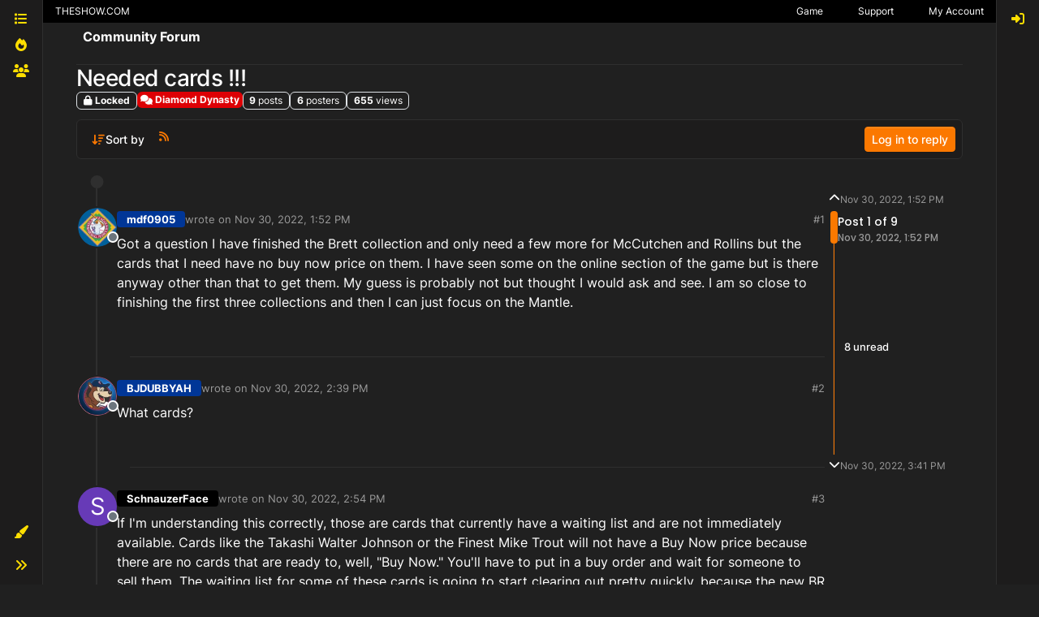

--- FILE ---
content_type: application/javascript; charset=UTF-8
request_url: https://forums.theshow.com/assets/forum/topic.730f4620bbfe3d0052a6.min.js
body_size: -780
content:
"use strict";(self.webpackChunknodebb=self.webpackChunknodebb||[]).push([[25285,27810,33085,34405,98088],{22148:((F,M,n)=>{var P,A;P=[n(22410),n(60984),n(8454),n(57642),n(47536),n(96352),n(43349),n(95692),n(52473),n(68636),n(91749),n(49897),n(29930),n(33530),n(57576)],A=(function(E,v,d,h,u,o,p,k,a,c,r,f,y,b,R){const x={};let g="0",D="";$(window).on("action:ajaxify.start",function(e,s){h.removeListeners(),String(s.url).startsWith("topic/")||(o.disable(),a.get("navbar/title").find("span").text("").hide(),y.remove("bookmark"))}),x.init=async function(){const e=g==="0"||String(g)!==String(ajaxify.data.tid);g=String(ajaxify.data.tid),D=ajaxify.currentPage,r.fire("action:topic.loading"),app.enterRoom("topic_"+g),e&&(u.signaturesShown={}),await u.onTopicPageLoad(a.get("post")),o.init('[component="topic"]>[component="post"]',ajaxify.data.postcount,x.toTop,x.toBottom,x.navigatorCallback),d.init(g),v.init(g,$(".topic")),h.init(),p.handleSort("topicPostSort","topic/"+ajaxify.data.slug),config.usePagination||E.init($('[component="topic"]'),u.loadMorePosts),t(),m(),I(),w(),B(),H(),U(g),N(),$(window).on("scroll",utils.debounce(Q,250)),O(),r.fire("action:topic.loaded",ajaxify.data)};function O(){Promise.resolve().then(function(){var e=[n(6411)];(s=>{config.topicSearchEnabled&&n.e(69749).then(function(){var i=[n(69749)];(function(l){s.bind(["command+f","ctrl+f"],function(C){C.preventDefault();let T=$('[component="navbar"] [component="search/form"]');T.length||(T=$('[component="sidebar/right"] [component="search/form"]')),T.find('[component="search/fields"] input[name="query"]').val("in:topic-"+ajaxify.data.tid+" "),l.showAndFocusInput(T)}),r.onPage("action:ajaxify.cleanup",()=>{s.unbind(["command+f","ctrl+f"])})}).apply(null,i)}).catch(n.oe),s.bind("j",i=>{if(i.target.classList.contains("mousetrap"))return;const l=o.getIndex(),C=o.getCount();l!==C&&o.scrollToIndex(l,!0,0)}),s.bind("k",i=>{if(i.target.classList.contains("mousetrap"))return;const l=o.getIndex();l!==1&&o.scrollToIndex(l-2,!0,0)})}).apply(null,e)}).catch(n.oe)}x.toTop=function(){o.scrollTop(0)},x.toBottom=function(){socket.emit("topics.postcount",ajaxify.data.tid,function(e,s){if(e)return y.error(e);o.scrollBottom(s-1)})};function U(e){if(window.location.hash){const l=$(utils.escapeHTML(window.location.hash));if(l.length){const C=l.parents("[data-pid]");return o.scrollToElement(C,!0,0)}}const s=ajaxify.data.bookmark||c.getItem("topic:"+e+":bookmark"),i=ajaxify.data.postIndex;if(S(i),o.shouldScrollToPost(i))return o.scrollToPostIndex(i-1,!0,0);s&&(!config.usePagination||config.usePagination&&ajaxify.data.pagination.currentPage===1)&&ajaxify.data.postcount>ajaxify.data.bookmarkThreshold&&y.alert({alert_id:"bookmark",message:"[[topic:bookmark-instructions]]",timeout:15e3,type:"info",clickfn:function(){o.scrollToIndex(Math.max(0,parseInt(s,10)-1),!0)},closefn:function(){c.removeItem("topic:"+e+":bookmark")}})}function N(){const e=document.querySelector('[component="topic/thumb/list"]');e&&(e.addEventListener("click",async s=>{const i=s.target.closest("a");if(i){const l=Array.from(i.parentNode.children).indexOf(i);s.stopPropagation(),s.preventDefault();const C=ajaxify.data.thumbs.map(j=>({...j}));C.forEach((j,W)=>{j.selected=W===l});const T=await app.parseAndTranslate("modals/topic-thumbs-view",{src:i.href,thumbs:C});b.dialog({size:"lg",onEscape:!0,backdrop:!0,message:T}).on("click",'[component="topic/thumb/select"]',function(){$('[component="topic/thumb/select"]').removeClass("border-primary"),$(this).addClass("border-primary"),$('[component="topic/thumb/current"]').attr("src",$(this).find("img").attr("src"))})}}),$('[component="topic/thumb/list/expand"]').on("click",function(){const s=$(this);s.parents('[component="topic/thumb/list"]').removeClass("thumbs-collapsed"),s.remove()}))}function t(){a.get("topic").on("click","blockquote .toggle",function(){const e=$(this).parent("blockquote"),s=$(this);e.toggleClass("uncollapsed");const i=!e.hasClass("uncollapsed");s.toggleClass("fa-angle-down",i).toggleClass("fa-angle-up",!i)})}function m(){new R('[component="copy/code/btn"]',{text:function(s){const i=$(s);i.find("i").removeClass("fa-copy").addClass("fa-check"),setTimeout(()=>i.find("i").removeClass("fa-check").addClass("fa-copy"),2e3);const l=i.parent().find("code");return l.attr("data-lines")&&l.find(".hljs-ln-code[data-line-number]").length?l.find(".hljs-ln-code[data-line-number]").map((C,T)=>T.textContent).get().join(`
`):l.text()}});function e(){function s(j){return j.scrollHeight>j.clientHeight}function i(j){if(j.length){if(!j[0].scrollHeight)return setTimeout(i,100,j);s(j.get(0))&&j.parent().parent().find('[component="copy/code/btn"]').css({margin:"0.5rem 1.5rem 0 0"})}}let l=$('[component="topic"] [component="post/content"] code:not([data-button-added])');l=l.filter((j,W)=>$(W).text().includes(`
`));const C=$('<div class="hover-parent position-relative"></div>'),T=$('<button component="copy/code/btn" class="hover-visible position-absolute top-0 btn btn-sm btn-outline-secondary" style="right: 0px; margin: 0.5rem 0.5rem 0 0;"><i class="fa fa-fw fa-copy"></i></button>'),L=l.parent();L.wrap(C).parent().append(T),L.parent().find('[component="copy/code/btn"]').translateAttr("title","[[topic:copy-code]]"),L.each((j,W)=>{i($(W).find("code"))}),l.attr("data-button-added",1)}r.registerPage("action:posts.loaded",e),r.registerPage("action:topic.loaded",e),r.registerPage("action:posts.edited",e)}function I(){function e(s,i){const l=$('[component="topic"]>[component="post"][data-pid="'+i+'"]');if(l.length)return s.preventDefault(),o.scrollToIndex(l.attr("data-index"),!0),!1}a.get("topic").on("click",'[component="post/parent"]',function(s){const i=$(this),l=i.find('[component="post/parent/content"]');if(l.length){const C=i.attr("data-collapsed")==="true";if(i.attr("data-collapsed",C?"false":"true"),l.toggleClass("line-clamp-1"),i.find(".timeago").toggleClass("hidden"),i.toggleClass("flex-column").toggleClass("flex-row"),C)return!1}else return e(s,i.attr("data-topid"))}),a.get("topic").on("click",'[component="post/parent"] .timeago',function(s){return e(s,$(this).parents("[data-parent-pid]").attr("data-parent-pid"))})}function w(){$('[component="topic"]').on("click",'[component="post/reply-count"]',function(){const e=$(this);n.e(18631).then(function(){var s=[n(18631)];(function(i){i.init(e)}).apply(null,s)}).catch(n.oe)})}function B(){if(!ajaxify.data.showPostPreviewsOnHover||utils.isMobile())return;let e=0,s=!1,i=null;const l={};function C(){clearTimeout(e),e=0,$("#post-tooltip").remove(),s=!0}function T(L){$(L.target).closest("#post-tooltip").length||C()}$(window).one("action:ajaxify.start",C),$('[component="topic"]').on("mouseenter",'a[component="post/parent"], [component="post/parent/content"] a,[component="post/content"] a, [component="topic/event"] a',async function(){i=$(this),i.removeAttr("over-tooltip"),i.one("mouseleave",function(){clearTimeout(e),e=0,setTimeout(()=>{!i.attr("over-tooltip")&&!e&&C()},100)}),clearTimeout(e),s=!1,e=setTimeout(async()=>{async function L(K){const Y=l[K]||await f.get(`/posts/${encodeURIComponent(K)}/summary`);if($("#post-tooltip").remove(),Y&&ajaxify.data.template.topic){l[K]=Y;const z=await app.parseAndTranslate("partials/topic/post-preview",{post:Y});if(s)return;z.hide().find(".timeago").timeago(),z.appendTo($("body")).fadeIn(300);const _=i.parents('[component="topic"]').find('[component="post/content"]').first(),tt=_.offset(),ot=_.width(),{top:V}=i.get(0).getBoundingClientRect(),et=V>window.innerHeight/2;z.on("mouseenter",function(){i.attr("over-tooltip",1)}),z.one("mouseleave",C),$(window).off("click",T).one("click",T);const X={left:tt.left,width:ot};et?X.bottom=window.innerHeight-V-window.scrollY+5:X.top=V+window.scrollY+30,z.css(X)}}const j=i.attr("href"),W=utils.urlToLocation(j),J=W.pathname,G=j&&j!=="#"&&window.location.hostname===W.hostname;$("#post-tooltip").remove();const Z=G&&J&&J.match(/\/post\/([\d]+|(?:[\w_.~!$&'()*+,;=:@-]|%[\dA-F]{2})+)/),q=G&&J&&J.match(/\/topic\/([\da-z-]+)/);if(Z){const K=Z[1];if(encodeURIComponent(i.parents('[component="post"]').attr("data-pid"))===encodeURIComponent(K))return;L(K)}else if(q){const K=q[1],Y=await f.get("/topics/"+K,{});L(Y.mainPid)}},300)})}function H(){(config.enableQuickReply||config.theme&&config.theme.enableQuickReply)&&k.init()}function Q(){const e=a.get("navbar/title").find("span");$(window).scrollTop()>50&&e.hasClass("hidden")?e.html(ajaxify.data.title).removeClass("hidden"):$(window).scrollTop()<=50&&!e.hasClass("hidden")&&e.html("").addClass("hidden"),$(window).scrollTop()>300&&y.remove("bookmark")}x.navigatorCallback=function(e,s){if(!ajaxify.data.template.topic||o.scrollActive)return;const i="topic/"+ajaxify.data.slug+(e>1?"/"+e:"");if(i!==D&&(D=i,e>=s&&app.user.uid&&f.put(`/topics/${ajaxify.data.tid}/read`),S(e),ajaxify.data.updateUrlWithPostIndex&&history.replaceState)){let l=window.location.search||"";config.usePagination||(l=l&&!/^\?page=\d+$/.test(l)?l:""),history.replaceState({url:i+l},null,window.location.protocol+"//"+window.location.host+config.relative_path+"/"+i+l)}};function S(e){const s="topic:"+ajaxify.data.tid+":bookmark",i=ajaxify.data.bookmark||c.getItem(s);config.topicPostSort==="newest_to_oldest"&&(e=Math.max(1,ajaxify.data.postcount-e+2)),ajaxify.data.postcount>ajaxify.data.bookmarkThreshold&&(!i||parseInt(e,10)>parseInt(i,10)||ajaxify.data.postcount<parseInt(i,10))&&(app.user.uid?(ajaxify.data.bookmark=Math.min(e,ajaxify.data.postcount),socket.emit("topics.bookmark",{tid:ajaxify.data.tid,index:ajaxify.data.bookmark},function(l){if(l)return ajaxify.data.bookmark=i,y.error(l)})):c.setItem(s,e)),(!i||parseInt(e,10)>=parseInt(i,10))&&y.remove("bookmark")}return x}).apply(M,P),A!==void 0&&(F.exports=A)}),34405:((F,M,n)=>{var P,A;P=[n(49897),n(29930),n(36e3),n(9787),n(35786)],A=(function(E,v,{Textcomplete:d},{TextareaEditor:h},{ContenteditableEditor:u}){const o={},p={delay:200,appendTo:null};o.init=a=>{const c={...p,...a},{input:r,onSelect:f}=c;app.loadJQueryUI(function(){r.autocomplete({...c,open:function(){$(this).autocomplete("widget").css("z-index",100005)},select:function(y,b){k(r,f,y,b)}})})},o.user=function(a,c,r){typeof c=="function"&&(r=c,c={}),c=c||{},o.init({input:a,onSelect:r,source:(f,y)=>{c.query=f.term,E.get("/api/users",c,function(b,R){if(b)return v.error(b);if(R&&R.users){const x=R.users.map(function(g){const D=$("<div></div>").html(g.username).text();return g&&{label:D,value:D,user:{uid:g.uid,name:g.username,slug:g.userslug,username:g.username,userslug:g.userslug,displayname:g.displayname,picture:g.picture,banned:g.banned,"icon:text":g["icon:text"],"icon:bgColor":g["icon:bgColor"]}}});y(x)}$(".ui-autocomplete a").attr("data-ajaxify","false")})}})},o.group=function(a,c){o.init({input:a,onSelect:c,source:(r,f)=>{socket.emit("groups.search",{query:r.term},function(y,b){if(y)return v.error(y);if(b&&b.length){const R=b.map(function(x){return x&&{label:x.name,value:x.name,group:x}});f(R)}$(".ui-autocomplete a").attr("data-ajaxify","false")})}})},o.tag=function(a,c){o.init({input:a,onSelect:c,delay:100,source:(r,f)=>{socket.emit("topics.autocompleteTags",{query:r.term,cid:ajaxify.data.cid||0},function(y,b){if(y)return v.error(y);b&&f(b),$(".ui-autocomplete a").attr("data-ajaxify","false")})}})};function k(a,c,r,f){c=c||function(){};const y=jQuery.Event("keypress");y.which=13,y.keyCode=13,setTimeout(function(){a.trigger(y)},100),c(r,f)}return o.setup=function({element:a,strategies:c,options:r}){const f=a.get(0);if(f){var y;if(f.nodeName==="TEXTAREA"||f.nodeName==="INPUT"?y=new h(f):f.nodeName==="DIV"&&f.getAttribute("contenteditable")==="true"&&(y=new u(f)),!y)throw new Error("unknown target element type");f.setAttribute("dir",document.querySelector("html").getAttribute("data-dir"));var b=new d(y,c,{dropdown:r});return b.on("rendered",function(){b.dropdown.items.length&&b.dropdown.items[0].activate()}),b}},o}).apply(M,P),A!==void 0&&(F.exports=A)}),43103:((F,M,n)=>{var P,A;P=[n(29930)],A=(function(E){const v={};return v.init=function(d){const h=d.uploadFormEl;if(h.length&&(h.attr("action",config.relative_path+d.route),d.dragDropAreaEl&&v.handleDragDrop({container:d.dragDropAreaEl,callback:function(u){v.ajaxSubmit({uploadForm:h,upload:u,callback:d.callback})}}),d.pasteEl&&v.handlePaste({container:d.pasteEl,callback:function(u){v.ajaxSubmit({uploadForm:h,upload:u,callback:d.callback})}}),d.uploadBtnEl)){const u=h.find('input[name="files[]"]');d.uploadBtnEl.on("click",function(){return u.trigger("click"),!1}),u.on("change",function(o){const p=(o.target||{}).files||($(this).val()?[{name:$(this).val(),type:utils.fileMimeType($(this).val())}]:null);p&&v.ajaxSubmit({uploadForm:h,upload:{files:p,fileNames:Array.from(p).map(k=>k.name)},callback:d.callback})})}},v.handleDragDrop=function(d){let h=!1;const u=d.container,o=d.container.find(".imagedrop");u.on("dragenter",function(){h||(o.css("top","0px"),o.css("height",u.height()+"px"),o.css("line-height",u.height()+"px"),o.show(),o.on("dragleave",function(){o.hide(),o.off("dragleave")}))}),o.on("drop",function(a){a.preventDefault();const c=a.originalEvent.dataTransfer.files;if(c.length){let f;if(window.FormData){f=new FormData;for(var r=0;r<c.length;++r)f.append("files[]",c[r],c[r].name)}d.callback({files:c,formData:f})}return o.hide(),!1});function p(k){return k.preventDefault(),!1}$(document).off("dragstart").on("dragstart",function(){h=!0}).off("dragend").on("dragend, mouseup",function(){h=!1}),o.on("dragover",p),o.on("dragenter",p)},v.handlePaste=function(d){d.container.on("paste",function(u){const o=(u.clipboardData||u.originalEvent.clipboardData||{}).items,p=[],k=[];let a=null;window.FormData&&(a=new FormData),[].forEach.call(o,function(c){const r=c.getAsFile();if(r){const f=utils.generateUUID()+"-"+r.name;a&&a.append("files[]",r,f),p.push(r),k.push(f)}}),p.length&&d.callback({files:p,fileNames:k,formData:a})})},v.ajaxSubmit=function(d){const h=[...d.upload.files];for(let o=0;o<h.length;++o){const p=h[o].type.match(/image./);if(p&&!app.user.privileges["upload:post:image"]||!p&&!app.user.privileges["upload:post:file"])return E.error("[[error:no-privileges]]");if(!app.user.isAdmin&&h[o].size>parseInt(config.maximumFileSize,10)*1024)return d.uploadForm[0].reset(),E.error("[[error:file-too-big, "+config.maximumFileSize+"]]")}const u=Date.now();d.uploadForm.off("submit").on("submit",function(){return $(this).ajaxSubmit({headers:{"x-csrf-token":config.csrf_token},resetForm:!0,clearForm:!0,formData:d.upload.formData,error:function(o){let p=o.responseJSON&&(o.responseJSON.error||o.responseJSON.status&&o.responseJSON.status.message)||"[[error:parse-error]]";o&&o.status===413&&(p=o.statusText||"Request Entity Too Large"),E.error(p),E.remove(u)},uploadProgress:function(o,p,k,a){E.alert({alert_id:u,message:"[[modules:composer.uploading, "+a+"%]]"})},success:function(o){const p=o.response.images;if(p&&p.length)for(var k=0;k<p.length;++k)p[k].filename=h[k].name,p[k].isImage=/image./.test(h[k].type);d.callback(p)},complete:function(){d.uploadForm[0].reset(),setTimeout(E.remove,100,u)}}),!1}),d.uploadForm.submit()},v}).apply(M,P),A!==void 0&&(F.exports=A)}),43349:((F,M,n)=>{var P,A;P=[n(52473)],A=(function(E){const v={};return v.handleSort=function(d,h){const u=E.get("thread/sort");u.find("i").removeClass("fa-check");const o=utils.params().sort||config[d];u.find('a[data-sort="'+o+'"]').find("i").addClass("fa-check"),$("body").off("click",'[component="thread/sort"] a[data-sort]').on("click",'[component="thread/sort"] a[data-sort]',function(){const k=$(this).attr("data-sort"),a=utils.params();a.sort=k;const c=$.param(a);ajaxify.go(h+(c?"?"+c:""))})},v}).apply(M,P),A!==void 0&&(F.exports=A)}),57642:((F,M,n)=>{var P,A;P=[n(8454),n(60984),n(47536),n(2269),n(52473),n(17459),n(91749),n(30076)],A=(function(E,v,d,h,u,o,p,k){const a={},c={"event:user_status_change":r,"event:voted":f,"event:bookmarked":y,"event:topic_deleted":v.setDeleteState,"event:topic_restored":v.setDeleteState,"event:topic_purged":b,"event:topic_locked":v.setLockedState,"event:topic_unlocked":v.setLockedState,"event:topic_pinned":v.setPinnedState,"event:topic_unpinned":v.setPinnedState,"event:topic_moved":R,"event:post_edited":x,"event:post_purged":g,"event:post_deleted":D,"event:post_restored":D,"posts.bookmark":O,"posts.unbookmark":O,"posts.upvote":U,"posts.downvote":U,"posts.unvote":U,"event:new_notification":N,"event:new_post":d.onNewPost};a.init=function(){a.removeListeners();for(const[t,m]of Object.entries(c))socket.on(t,m)},a.removeListeners=function(){for(const[t,m]of Object.entries(c))socket.removeListener(t,m)};function r(t){app.updateUserStatus($('[data-uid="'+t.uid+'"] [component="user/status"]'),t.status)}function f(t){const m=$('[data-pid="'+t.post.pid+'"] [component="post/vote-count"]').filter(function(w,B){return $(B).closest("[data-pid]").attr("data-pid")===String(t.post.pid)}),I=$('.reputation[data-uid="'+t.post.uid+'"]');m.html(t.post.votes).attr("data-votes",t.post.votes),I.html(t.user.reputation).attr("data-reputation",t.user.reputation)}function y(t){$('[data-pid="'+t.post.pid+'"] .bookmarkCount').filter(function(m,I){return $(I).closest("[data-pid]").attr("data-pid")===String(t.post.pid)}).html(t.post.bookmarks).attr("data-bookmarks",t.post.bookmarks)}function b(t){ajaxify.data.category&&ajaxify.data.category.slug&&String(t.tid)===String(ajaxify.data.tid)&&ajaxify.go("category/"+ajaxify.data.category.slug,null,!0)}function R(t){t&&t.slug&&String(t.tid)===String(ajaxify.data.tid)&&ajaxify.go("topic/"+t.slug,null,!0)}function x(t){if(!t||!t.post||String(t.post.tid)!==String(ajaxify.data.tid))return;const m=u.get("post/content",t.post.pid).filter(function(S,e){return String($(e).closest("[data-pid]").attr("data-pid"))===String(t.post.pid)}),I=$(`[data-pid="${t.post.pid}"]`),w=I.find('[component="post/editor"]').filter(function(S,e){return String($(e).closest("[data-pid]").attr("data-pid"))===String(t.post.pid)}),B=u.get("topic/title"),H=u.get("navbar/title").find("span"),Q=u.get("breadcrumb/current");if(t.topic.rescheduled)return ajaxify.go("topic/"+t.topic.slug,null,!0);if(B.length&&t.topic.title&&t.topic.renamed){ajaxify.data.title=t.topic.title;const S="topic/"+t.topic.slug+(window.location.search?window.location.search:"");history.replaceState({url:S},null,window.location.protocol+"//"+window.location.host+config.relative_path+"/"+S),B.fadeOut(250,function(){B.html(t.topic.title).fadeIn(250)}),Q.fadeOut(250,function(){Q.html(t.topic.title).fadeIn(250)}),H.fadeOut(250,function(){H.html(t.topic.title).fadeIn(250)})}if(t.post.changed){m.fadeOut(250,function(){if(m.html(o.unescape(t.post.content)),m.find("img:not(.not-responsive)").addClass("img-fluid"),h.wrapImagesInLinks(m.parent()),d.addBlockquoteEllipses(m.parent()),m.fadeIn(250),t.post.edited){const e={editor:t.editor,editedISO:utils.toISOString(t.post.edited)};app.parseAndTranslate("partials/topic/post-editor",e,function(s){w.replaceWith(s),I.find('[component="post/edit-indicator"]').removeClass("hidden").translateAttr("title",`[[global:edited-timestamp, ${k.isoTimeToLocaleString(e.editedISO,config.userLang)}]]`),I.find('[component="post/editor"] .timeago').timeago(),p.fire("action:posts.edited",t)})}});const S=$(`[component="post/parent"][data-parent-pid="${t.post.pid}"]`);S.length&&(S.find('[component="post/parent/content"]').html(o.unescape(t.post.content)),S.find("img:not(.not-responsive)").addClass("img-fluid"),S.find('[component="post/parent/content"] img:not(.emoji)').each(function(){h.wrapImageInLink($(this))}))}else p.fire("action:posts.edited",t);t.topic.tags&&t.topic.tagsupdated&&Promise.all([n.e(20056),n.e(63)]).then(function(){var S=[n(63)];(function(e){e.updateTopicTags([t.topic])}).apply(null,S)}).catch(n.oe),t.topic.thumbsupdated&&Promise.all([n.e(23662),n.e(65285),n.e(36159)]).then(function(){var S=[n(36159)];(function(e){e.updateTopicThumbs(t.topic.tid)}).apply(null,S)}).catch(n.oe),E.removeMenu(u.get("post","pid",t.post.pid))}function g(t){!t||String(t.tid)!==String(ajaxify.data.tid)||(u.get("post","pid",t.pid).fadeOut(500,function(){$(this).remove(),d.showBottomPostBar()}),ajaxify.data.postcount-=1,E.updatePostCount(ajaxify.data.postcount),n.e(18631).then(function(){var m=[n(18631)];(function(I){I.onPostPurged(t)}).apply(null,m)}).catch(n.oe),$(`[component="post/parent"][data-parent-pid="${t.pid}"]`).remove())}function D(t){const m=u.get("post","pid",t.pid),{isAdminOrMod:I}=ajaxify.data.privileges,w=String(t.uid)===String(app.user.uid),B=!!t.deleted;m.length&&(m.toggleClass("deleted"),E.toggle(t.pid,B),!I&&!w&&(m.find('[component="post/tools"]').toggleClass("hidden",B),B?m.find('[component="post/content"]').translateHtml("[[topic:post-is-deleted]]"):m.find('[component="post/content"]').html(o.unescape(t.content))));const H=$(`[component="post/parent"][data-parent-pid="${t.pid}"]`);H.length&&H.each((Q,S)=>{const e=$(S);B?e.find('[component="post/parent/content"]').translateHtml("[[topic:post-is-deleted]]"):e.find('[component="post/parent/content"]').html(o.unescape(t.content))})}function O(t){const m=$('[data-pid="'+t.post.pid+'"] [component="post/bookmark"]').filter(function(I,w){return $(w).closest("[data-pid]").attr("data-pid")===String(t.post.pid)});m.length&&(m.attr("data-bookmarked",t.isBookmarked),m.find('[component="post/bookmark/on"]').toggleClass("hidden",!t.isBookmarked),m.find('[component="post/bookmark/off"]').toggleClass("hidden",t.isBookmarked))}function U(t){const m=$('[data-pid="'+t.post.pid+'"]');m.find('[component="post/upvote"]').filter(function(I,w){return $(w).closest("[data-pid]").attr("data-pid")===String(t.post.pid)}).toggleClass("upvoted",t.upvote),m.find('[component="post/downvote"]').filter(function(I,w){return $(w).closest("[data-pid]").attr("data-pid")===String(t.post.pid)}).toggleClass("downvoted",t.downvote)}function N(t){const m=ajaxify.data.tid;t&&t.tid&&String(t.tid)===String(m)&&socket.emit("topics.markTopicNotificationsRead",[m])}return a}).apply(M,P),A!==void 0&&(F.exports=A)}),95692:((F,M,n)=>{var P,A;P=[n(52473),n(34405),n(49897),n(29930),n(43103),n(6411),n(68636),n(91749)],A=(function(E,v,d,h,u,o,p,k){const a={_autocomplete:null};a.init=function(){const r=E.get("topic/quickreply/text"),f=`qr:draft:tid:${ajaxify.data.tid}`,y={element:r,strategies:[],options:{style:{"z-index":100}}};c(),$(window).one("action:ajaxify.start",()=>{c()}),$(window).trigger("composer:autocomplete:init",y),a._autocomplete=v.setup(y),o.bind("ctrl+return",x=>{x.target===r.get(0)&&E.get("topic/quickreply/button").get(0).click()}),u.init({uploadBtnEl:$('[component="topic/quickreply/upload/button"]'),dragDropAreaEl:$('[component="topic/quickreply/container"] .quickreply-message'),pasteEl:r,uploadFormEl:$('[component="topic/quickreply/upload"]'),inputEl:r,route:"/api/post/upload",callback:function(x){let g=r.val();x.forEach(D=>{g=g+(g?`
`:"")+(D.isImage?"!":"")+`[${D.filename}](${D.url})`}),r.val(g)}});let b=!0;E.get("topic/quickreply/button").on("click",function(x){if(x.preventDefault(),!b)return;const g=E.get("topic/quickreply/text").val(),D={tid:ajaxify.data.tid,handle:void 0,content:g},O=g.length;if(O<parseInt(config.minimumPostLength,10))return h.error("[[error:content-too-short, "+config.minimumPostLength+"]]");if(O>parseInt(config.maximumPostLength,10))return h.error("[[error:content-too-long, "+config.maximumPostLength+"]]");b=!1,d.post(`/topics/${ajaxify.data.tid}`,D,function(U,N){if(b=!0,U)return h.error(U);N&&N.queued&&h.alert({type:"success",title:"[[global:alert.success]]",message:N.message,timeout:1e4,clickfn:function(){ajaxify.go(`/post-queue/${N.id}`)}}),E.get("topic/quickreply/text").val(""),p.removeItem(f),a._autocomplete.hide(),k.fire("action:quickreply.success",{data:N})})});const R=p.getItem(f);R&&r.val(R),r.on("keyup",utils.debounce(function(){const x=r.val();x?p.setItem(f,x):p.removeItem(f)},1e3)),E.get("topic/quickreply/expand").on("click",x=>{x.preventDefault(),p.removeItem(f);const g=E.get("topic/quickreply/text");k.fire("action:composer.post.new",{tid:ajaxify.data.tid,title:ajaxify.data.titleRaw,body:g.val()}),g.val("")})};function c(){a._autocomplete&&(a._autocomplete.destroy(),a._autocomplete=null)}return a}).apply(M,P),A!==void 0&&(F.exports=A)})}]);
